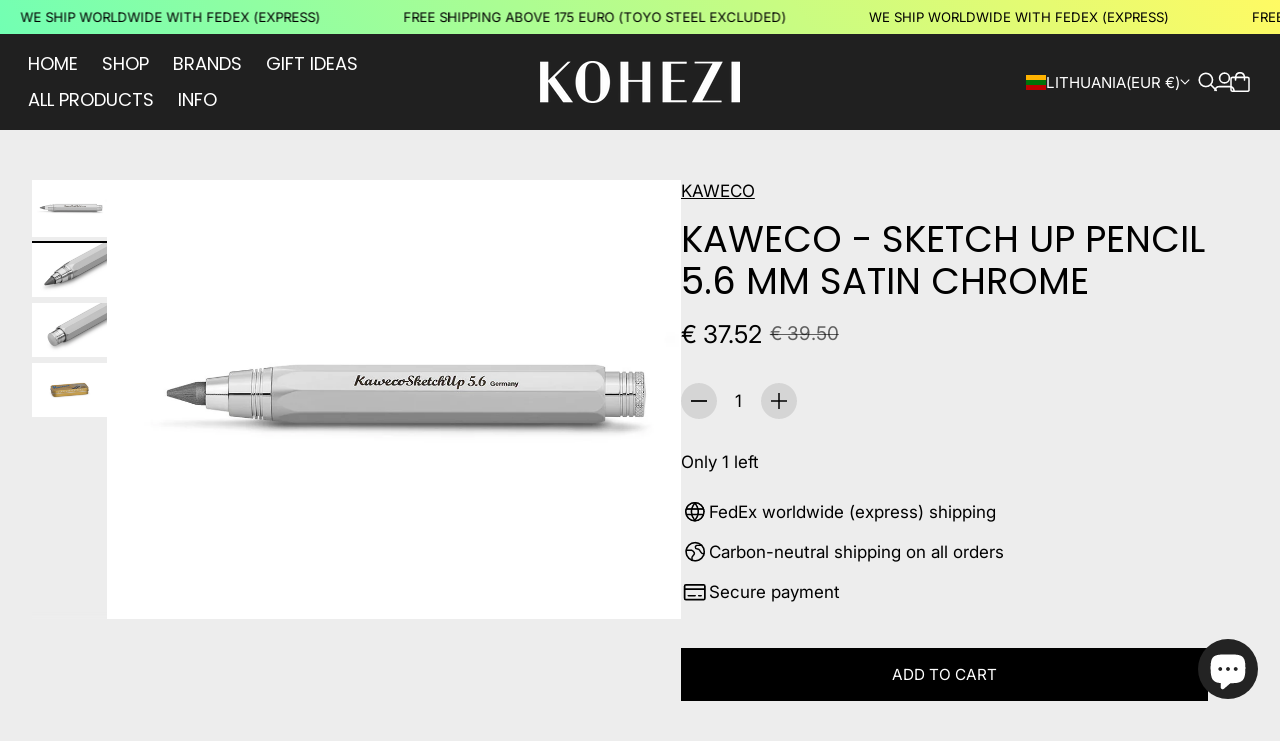

--- FILE ---
content_type: text/css
request_url: https://www.kohezi.com/cdn/shop/t/70/assets/component-scrolling-content.css?v=68455831625421690721756391735
body_size: -215
content:
:root{--js-mobile:(max-width: 719.9px);--js-tablet:(min-width: 720px);--js-below-small-desktop:(max-width: 1023.9px);--js-small-desktop:(min-width: 1024px);--js-desktop:(min-width: 1440px);--js-max-page-width:(min-width: 1600px)}scrolling-content{overflow:hidden;width:100%;display:block}.scrolling-content__marquee{display:flex;position:relative;flex-wrap:nowrap;white-space:nowrap;width:max-content}[data-writing-mode=vertical] .scrolling-content__marquee{height:max-content}.scrolling-content__marquee:hover .scrolling-content__content{animation-play-state:paused}.user-is-tabbing .scrolling-content__marquee:focus-within{overflow-x:scroll}.user-is-tabbing .scrolling-content__marquee:focus-within .scrolling-content__content{animation:none}.scrolling-content--item{flex-shrink:0}.scrolling-content__content{display:flex;align-items:center;width:max-content}[data-play-scroll-animation=true] .scrolling-content__content{animation:marquee var(--scroll-duration) linear infinite var(--scroll-direction)}.scrolling-content__content>*{flex-shrink:0;margin-left:var(--gap)}@media (max-width: 719.9px){.scrolling-content__content>*{margin-left:var(--gap-mobile, var(--gap))}}@keyframes marquee{0%{transform:translate(0)}to{transform:translate(-100%)}}@keyframes marquee-vertical{0%{transform:translateY(0)}to{transform:translateY(-100%)}}
/*# sourceMappingURL=/cdn/shop/t/70/assets/component-scrolling-content.css.map?v=68455831625421690721756391735 */


--- FILE ---
content_type: text/javascript
request_url: https://www.kohezi.com/cdn/shop/t/70/assets/cart-cce84c00.js
body_size: 204
content:
import{E as EVENTS}from"./events-58bc9098.js";const routes=window.theme.routes.cart||{},paths={base:`${routes.base||"/cart"}.js`,add:`${routes.add||"/cart/add"}.js`,change:`${routes.change||"/cart/change"}.js`,update:`${routes.update||"/cart/update"}.js`},actions={addItem:"add_item",removeItem:"remove_item",changeItemQuantity:"change_item_quantity",noteChange:"note_change"},contexts={productPage:"product_page",productItem:"product_item",cartDrawer:"cart_drawer",crossSells:"cross_sells"};function get(){return fetch(paths.base,{method:"GET",credentials:"include"}).then(response=>response.json()).then(data=>data)}function addItemByForm(form,context,target){const formData=new FormData(form);return fetch(paths.add,{method:"POST",headers:{"X-Requested-With":"XMLHttpRequest"},body:formData}).then(response=>response.json()).then(async data=>{if(data.status===422){const errorContent={errors:data.errors,message:data.message,description:data.description};_handleError(errorContent,actions.addItem,{context,target})}else{const combinedCartData={...await get(),items_added:data.items};_emitEvent(actions.addItem,combinedCartData,{context,target})}})}function addItemById(variantId,quantity,context,target){const fetchData={items:[{id:variantId,quantity}]};return fetch(paths.add,{method:"POST",credentials:"include",headers:{"Content-Type":"application/json"},body:JSON.stringify(fetchData)}).then(response=>response.json()).then(async data=>{if(data.status===422)_handleError(data.description,actions.addItem,{context,target,itemKeyOrId:variantId});else{const combinedCartData={...await get(),items_added:data.items};_emitEvent(actions.addItem,combinedCartData,{context,target})}})}function changeItemQuantity(target,id,quantity,context){const fetchData={id,quantity};return fetch(paths.change,{method:"POST",credentials:"include",headers:{"Content-Type":"application/json"},body:JSON.stringify(fetchData)}).then(response=>response.json()).then(data=>{data.status===422?_handleError(data.description,actions.changeItemQuantity,{context,target,itemKeyOrId:id}):_emitEvent(actions.changeItemQuantity,data,{context,target})})}function updateNote(target,note){const fetchData={note};return fetch(paths.update,{method:"POST",credentials:"include",headers:{"Content-Type":"application/json"},body:JSON.stringify(fetchData)}).then(response=>response.json()).then(data=>{data.note?_emitEvent(actions.noteChange,data):_handleError(data.description,actions.noteChange,{context:null,target})})}function _emitEvent(action,cartData,options={}){const target=options.target||document,eventOptions={detail:{cartData},bubbles:!0};action===actions.addItem?(setTimeout(()=>{target.dispatchEvent(new CustomEvent(EVENTS.CART_ITEM_ADDED,eventOptions))},1e3),options.context===contexts.productItem?target.dispatchEvent(new CustomEvent(EVENTS.QUICK_ADD_SUCCESS,eventOptions)):options.context===contexts.productPage&&target.dispatchEvent(new CustomEvent(EVENTS.PRODUCT_ADD_SUCCESS,eventOptions))):action===actions.removeItem?target.dispatchEvent(new CustomEvent(EVENTS.CART_ITEM_REMOVED,eventOptions)):action===actions.changeItemQuantity?target.dispatchEvent(new CustomEvent(EVENTS.CART_ITEM_CHANGED,eventOptions)):action===actions.noteChange&&target.dispatchEvent(new CustomEvent(EVENTS.CART_NOTE_CHANGED,eventOptions)),document.dispatchEvent(new CustomEvent(EVENTS.CART_CHANGED,eventOptions))}function _handleError(errorMessage,action,options={}){switch(action){case actions.addItem:{options.context===contexts.productPage?options.target.dispatchEvent(new CustomEvent(EVENTS.PRODUCT_ADD_ERROR,{detail:{errorMessage}})):options.context===contexts.productItem&&options.target.dispatchEvent(new CustomEvent(EVENTS.QUICK_ADD_ERROR,{detail:{cartItemKeyOrId:options.itemKeyOrId,errorMessage}}));break}case actions.changeItemQuantity:{options.target.dispatchEvent(new CustomEvent(EVENTS.CART_ITEM_CHANGE_ERROR,{detail:{cartItemKeyOrId:options.itemKeyOrId,errorMessage}}));break}case actions.noteChange:{options.target.dispatchEvent(new CustomEvent(EVENTS.CART_NOTE_CHANGED_ERROR,{detail:{errorMessage}}));break}}document.dispatchEvent(new CustomEvent(EVENTS.CART_ERROR,{detail:{errorMessage}}))}export{contexts as a,addItemByForm as b,changeItemQuantity as c,addItemById as d,updateNote as u};
//# sourceMappingURL=/cdn/shop/t/70/assets/cart-cce84c00.js.map


--- FILE ---
content_type: text/javascript
request_url: https://www.kohezi.com/cdn/shop/t/70/assets/product-item.js?v=104029692654929880411756391735
body_size: -222
content:
class ProductItem extends HTMLElement{constructor(){super(),this.selectors={productMediaTemplate:"[js-quick-view-media-template]",quickShopButton:"[js-quick-shop-button]",swatchImages:"[js-product-item-swatch-image]",swatches:"[js-swatch]",swatchOverflowButton:"[js-product-listing-swatch-overflow]"},this.classes={active:"active",swatchActive:"swatch-active",selectedSwatch:"swatch--selected"}}connectedCallback(){this.controller=new AbortController,this.quickShopButton=this.querySelector(this.selectors.quickShopButton),this.swatchImages=this.querySelectorAll(this.selectors.swatchImages),this.swatches=this.querySelectorAll(this.selectors.swatches),this.swatchOverflowButton=this.querySelector(this.selectors.swatchOverflowButton),this.swatches.forEach(swatch=>{swatch.addEventListener("click",this.handleSwatchClick.bind(this),{signal:this.controller.signal})}),this.swatchOverflowButton&&this.quickShopButton&&this.swatchOverflowButton.addEventListener("click",this.handleSwatchOverflowClick.bind(this),{signal:this.controller.signal})}handleSwatchClick(event){const swatch=event.currentTarget;if(swatch.classList.contains(this.classes.selectedSwatch)){swatch.classList.remove(this.classes.selectedSwatch),this.classList.remove(this.classes.swatchActive);for(let i=0;i<this.swatchImages.length;i++){const swatchImage=this.swatchImages[i];if(swatchImage.dataset.swatchValue===swatch.dataset.value){swatchImage.classList.remove(this.classes.active);break}}return}this.swatchImages.forEach(swatchImage=>{swatchImage.classList.remove(this.classes.active)}),this.swatches.forEach(swatch2=>{swatch2.classList.remove(this.classes.selectedSwatch)}),swatch.classList.add(this.classes.selectedSwatch);let foundSwatchImage=!1;for(let i=0;i<this.swatchImages.length;i++){const swatchImage=this.swatchImages[i];if(swatchImage.dataset.swatchValue===swatch.dataset.value){this.classList.add(this.classes.swatchActive),swatchImage.classList.add(this.classes.active),foundSwatchImage=!0;break}}foundSwatchImage||this.classList.remove(this.classes.swatchActive)}handleSwatchOverflowClick(){this.openQuickView()}disconnectedCallback(){this.controller.abort()}}customElements.get("product-item")||customElements.define("product-item",ProductItem);
//# sourceMappingURL=/cdn/shop/t/70/assets/product-item.js.map?v=104029692654929880411756391735


--- FILE ---
content_type: text/javascript
request_url: https://www.kohezi.com/cdn/shop/t/70/assets/cart-count.js?v=56988365978781134941756391734
body_size: -357
content:
import{E as EVENTS}from"./events-58bc9098.js";class CartCount extends HTMLElement{constructor(){super(),this.classes={prepareToUpdate:"prepare-to-update",updated:"updated"}}connectedCallback(){this.eventController=new AbortController,document.addEventListener(EVENTS.CART_CHANGED,this.handleCartChange.bind(this),{signal:this.eventController.signal})}disconnectedCallback(){this.eventController.abort()}handleCartChange(event){if(!Number.isInteger(event.detail.cartData.item_count))return;const newCount=parseInt(event.detail.cartData.item_count,10),currentCount=parseInt(this.dataset.cartCount,10);newCount!==currentCount&&(this.classList.add(this.classes.prepareToUpdate),setTimeout(()=>{this.innerText=newCount>99?"99+":newCount,this.dataset.cartCount=newCount,this.classList.add(this.classes.updated),setTimeout(()=>{this.classList.remove(this.classes.prepareToUpdate,this.classes.updated)},320)},160))}}customElements.get("cart-count")||customElements.define("cart-count",CartCount);
//# sourceMappingURL=/cdn/shop/t/70/assets/cart-count.js.map?v=56988365978781134941756391734


--- FILE ---
content_type: text/javascript
request_url: https://www.kohezi.com/cdn/shop/t/70/assets/product-block-buy-buttons.js?v=63774353159913265761756391735
body_size: 1871
content:
import{b as addItemByForm,a as contexts}from"./cart-cce84c00.js";import{E as EVENTS}from"./events-58bc9098.js";import{s as srraf}from"./srraf.es-487187f3.js";class ProductBlockBuyButtons extends HTMLElement{constructor(){super(),this.selectors={productContainer:"main-product-default, [js-quick-view-content]",detailsContainer:".product__details",storeAvailabilityDrawerTrigger:"[js-store-availability-drawer-trigger]",variantSelectorContent:"product-block-variant-selector",footer:"footer",buyButtons:"[js-buy-buttons]",stickyATC:"[js-sticky-atc]",stickyATCAddToCartButton:"[js-sticky-atc-add-to-cart-button-wrapper]",stickyATCDialog:"[data-fluco-dialog='sticky-add-to-cart-modal']",stickyATCModalHandlebar:"[js-sticky-atc-modal-handlebar]",stickyATCModalTrigger:"[js-sticky-atc-modal-trigger]",stickyATCModalClose:"[js-sticky-atc-modal-close]",stickyATCContent:"[js-sticky-atc-content]",stickyATCVariantContainer:"[js-sticky-atc-variant-container]",stickyATCVariantInput:"[js-variant-input]",stickyATCVariantButton:"[js-variant-button]",addToCartButton:"[js-add-to-cart-button-wrapper]",addToCartError:"[js-add-to-cart-error]",giftCardRecipientForm:".gift-card-recipient__fields",giftCardRecipientInput:".gift-card-recipient__input",productForm:"[data-product-form]",showGiftCardRecipientCheckbox:"#gift-card-show-form"},this.classes={hasError:"has-error",active:"active",changePending:"change-pending",heightCheckPending:"height-check-pending",delayRevealAnimation:"delay-reveal-animation"},this.strings=window.theme.strings}connectedCallback(){this.controller=new AbortController;const eventOptions={signal:this.controller.signal};this.productContainer=this.closest(this.selectors.productContainer),this.detailsContainer=this.productContainer.querySelector(this.selectors.detailsContainer),this.productContainer.addEventListener(EVENTS.QUANTITY_INPUT_CHANGE,()=>{this.classList.remove(this.classes.hasError)},eventOptions),this.addEventListener(EVENTS.PRODUCT_VARIANT_CHANGED,this.handleRepaint.bind(this),eventOptions),this.initContentListeners(),this.stickyATC=this.querySelector(this.selectors.stickyATC),this.stickyATC&&(this.stickyATCContent=this.querySelector(this.selectors.stickyATCContent),this.stickyATCHasModalContent=this.stickyATC.getAttribute("data-has-modal-content")==="true",this.stickyATCAddToCartButtons=this.querySelectorAll(this.selectors.stickyATCAddToCartButton),this.stickyATCDialog=this.querySelector(this.selectors.stickyATCDialog),this.initStickyATC())}initContentListeners(){this.contentListenersController=new AbortController;const eventOptions={signal:this.contentListenersController.signal};this.addToCartButton=this.querySelector(this.selectors.addToCartButton),this.enableGiftCardRecipientForm=this.getAttribute("data-enable-gift-card-recipient-form")==="true",this.showGiftCardRecipientCheckbox=this.querySelector(this.selectors.showGiftCardRecipientCheckbox),this.enableGiftCardRecipientForm&&this.showGiftCardRecipientCheckbox&&this.setupGiftCardRecipientForm(),this.storeAvailabilityDrawerTrigger=this.querySelector(this.selectors.storeAvailabilityDrawerTrigger),this.storeAvailabilityDrawerTrigger&&(this.drawerId=this.storeAvailabilityDrawerTrigger.getAttribute("data-drawer-id"),this.storeAvailabilityDrawerTrigger.addEventListener("click",event=>{event.preventDefault(),window.dispatchEvent(new CustomEvent(EVENTS.MODAL_POPUP_OPEN(this.drawerId)))},eventOptions)),this.productForm=this.querySelector(this.selectors.productForm),this.productForm?.addEventListener("submit",event=>{this.handleFormSubmission(event)},eventOptions),this.addToCartError=this.querySelector(this.selectors.addToCartError),this.addEventListener(EVENTS.PRODUCT_ADD_ERROR,this.handleAddToCartError.bind(this),eventOptions),this.addEventListener(EVENTS.PRODUCT_ADD_SUCCESS,()=>{this.classList.remove(this.classes.hasError),this.resetGiftCardRecipientForm(),this.handleAddToCartSuccess()},eventOptions)}setupGiftCardRecipientForm(){this.giftCardRecipientForm=this.querySelector(this.selectors.giftCardRecipientForm),this.giftCardRecipientInputs=this.querySelectorAll(this.selectors.giftCardRecipientInput),this.showGiftCardRecipientCheckbox.checked=!1,this.giftCardRecipientForm.style.display="none",this.showGiftCardRecipientCheckbox.addEventListener("change",()=>{this.showGiftCardRecipientCheckbox.checked?this.giftCardRecipientForm.style.display="block":this.resetGiftCardRecipientForm()},{signal:this.controller.signal})}resetGiftCardRecipientForm(){this.giftCardRecipientInputs&&(this.giftCardRecipientInputs.forEach(input=>{input.value="",input.classList.remove("has-error")}),this.showGiftCardRecipientCheckbox.checked=!1,this.giftCardRecipientForm.style.display="none")}initStickyATC(options={}){this.stickyATCHasModalContent?this.initStickyATCModalContent():this.stickyATC.classList.remove(this.classes.delayRevealAnimation),options.onVariantChange?setTimeout(()=>{this.initStickyATCListeners(this.stickyATCHasModalContent)},0):this.initStickyATCListeners(this.stickyATCHasModalContent)}initStickyATCListeners(hasModalContent){this.stickyATCListenersController=new AbortController;const eventOptions={signal:this.stickyATCListenersController.signal},observerOptions={rootMargin:"0px",threshold:0},observerCallback=entries=>{let showStickyATC=null;for(const entry of entries)if(showStickyATC=!0,this.buyButtonsOrFooterIntersecting=entry.isIntersecting,this.buyButtonsOrFooterIntersecting&&(hasModalContent&&!this.stickyATCDialog.open||!hasModalContent)){showStickyATC=!1;break}this.updateStickyATCVisibility({showStickyATC})};this.observer=new IntersectionObserver(observerCallback,observerOptions),this.buyButtonBlock=this.querySelector(this.selectors.buyButtons),this.observer.observe(this.buyButtonBlock),this.footer=document.querySelector(this.selectors.footer),this.footer&&this.observer.observe(this.footer),hasModalContent&&(this.stickyATCModalTrigger=this.stickyATCContent.querySelector(this.selectors.stickyATCModalTrigger),this.stickyATCModalTrigger.addEventListener("click",this.openStickyATCModal,eventOptions),this.peekingStickyATCHandlebar=this.stickyATCContent.querySelector(this.selectors.stickyATCModalHandlebar),this.activeStickyATCHandlebar=this.stickyATCDialog.querySelector(this.selectors.stickyATCModalHandlebar),this.peekingStickyATCHandlebar.addEventListener("pointerdown",event=>{this.touchSlideStickyATCModal(event,"open")},eventOptions),this.activeStickyATCHandlebar.addEventListener("pointerdown",event=>{this.touchSlideStickyATCModal(event,"close")},eventOptions),this.widthWatcher=srraf(({vw,pvw})=>{vw!==pvw&&(this.stickyATCDialog.classList.add(this.classes.heightCheckPending),this.setStickyATCAnimationHeight())}),window.addEventListener(EVENTS.MODAL_POPUP_CLOSED("sticky-add-to-cart-modal"),()=>{this.buyButtonsOrFooterIntersecting&&this.updateStickyATCVisibility({showStickyATC:!1}),this.stickyATCDialog.classList.add("modal--will-open")},eventOptions),this.stickyATCModalCloseLink=this.stickyATCDialog.querySelector(this.selectors.stickyATCModalClose),this.stickyATCModalCloseLink.addEventListener("click",event=>{event.preventDefault(),this.closeStickyATCModal()},eventOptions),window.addEventListener(EVENTS.CART_DRAWER_OPENING,()=>{this.stickyATCDialog.open&&this.closeStickyATCModal()},eventOptions),this.stickyATCVariantInputs=this.querySelectorAll(this.selectors.stickyATCVariantInput),this.stickyATCVariantInputs.forEach(input=>{input.addEventListener("change",this.onStickyATCVariantChange,eventOptions)}),this.stickyATCVariantButtons=this.querySelectorAll(this.selectors.stickyATCVariantButton),this.stickyATCVariantButtons.forEach(button=>{button.addEventListener("keydown",event=>{if(event.key==="Enter"||event.key===" "){event.preventDefault();const swatchButton=button.getAttribute("js-swatch"),chipButton=button.getAttribute("js-chip");if(swatchButton!==null){const inputHtml=event.target.parentElement.previousElementSibling;this.onStickyATCVariantChangeA11y(inputHtml)}else chipButton!==null&&this.onStickyATCVariantChangeA11y(event.target.previousElementSibling)}},eventOptions)}))}touchSlideStickyATCModal(event,state){this.setPointerCapture(event.pointerId),this.onpointerup=()=>{state==="open"?this.openStickyATCModal(event):state==="close"&&this.closeStickyATCModal(event)}}openStickyATCModal(event){event.preventDefault(),window.dispatchEvent(new CustomEvent(EVENTS.MODAL_POPUP_OPEN("sticky-add-to-cart-modal")))}closeStickyATCModal(){window.dispatchEvent(new CustomEvent(EVENTS.MODAL_POPUP_CLOSE("sticky-add-to-cart-modal")))}updateStickyATCVisibility(options={}){options.showStickyATC?(this.stickyATC.classList.add(this.classes.active),this.visibleStickyATC=!0):(this.stickyATC.classList.remove(this.classes.active),this.visibleStickyATC=!1)}initStickyATCModalContent(){this.variantSelectorContent=document.querySelector(this.selectors.variantSelectorContent),this.stickyATCVariantContainer=this.stickyATCDialog.querySelector(this.selectors.stickyATCVariantContainer),this.stickyATCVariantContainer.innerHTML=this.variantSelectorContent.innerHTML,this.setStickyATCAnimationHeight()}setStickyATCAnimationHeight(){this.stickyATCContent=this.querySelector(this.selectors.stickyATCContent),this.peekingHeight=this.stickyATCContent.getBoundingClientRect().height;const availableHeight=window.innerHeight*.9,dialogHeight=this.stickyATCDialog.getBoundingClientRect().height,modalRevealHeight=(Math.min(availableHeight,dialogHeight)-this.peekingHeight).toFixed(2);this.stickyATCDialog.style.setProperty("--modal-reveal-height",`${modalRevealHeight}px`),this.stickyATCDialog.classList.remove(this.classes.heightCheckPending),this.stickyATC.classList.remove(this.classes.delayRevealAnimation)}onStickyATCVariantChange(event){this.variantLayout=this.getAttribute("data-variant-layout");let optionValueElement;this.variantLayout==="swatches"||this.variantLayout==="chips"?optionValueElement=event.target:this.variantLayout==="dropdown"&&(optionValueElement=event.target.selectedOptions[0]);const variantChangingEvent=new CustomEvent(EVENTS.PRODUCT_VARIANT_CHANGING,{bubbles:!0,detail:{newOptionInput:optionValueElement,withinStickyModal:!0}});this.dispatchEvent(variantChangingEvent)}onStickyATCVariantChangeA11y(inputHtml){const variantChangingEvent=new CustomEvent(EVENTS.PRODUCT_VARIANT_CHANGING,{bubbles:!0,detail:{newOptionInput:inputHtml,withinStickyModal:!0}});this.dispatchEvent(variantChangingEvent)}handleRepaint(){this.contentListenersController.abort(),this.initContentListeners(),this.stickyATC&&(this.stickyATCAddToCartButtons=this.querySelectorAll(this.selectors.stickyATCAddToCartButton),this.stickyATCDialog=this.querySelector(this.selectors.stickyATCDialog),this.stickyATCListenersController.abort(),this.initStickyATC({onVariantChange:!0}))}handleFormSubmission(event){event.preventDefault(),this.detailsContainer.classList.add(this.classes.changePending),this.addToCartButton.dispatchEvent(new CustomEvent(EVENTS.BUTTON_STATE_STARTED)),this.stickyATCAddToCartButtons&&this.visibleStickyATC&&this.stickyATCAddToCartButtons.forEach(button=>{button.dispatchEvent(new CustomEvent(EVENTS.BUTTON_STATE_STARTED))}),addItemByForm(this.productForm,contexts.productPage,this)}handleAddToCartSuccess(){this.detailsContainer.classList.remove(this.classes.changePending),this.addToCartButton.dispatchEvent(new CustomEvent(EVENTS.BUTTON_STATE_COMPLETED)),this.productContainer.dispatchEvent(new CustomEvent(EVENTS.PRODUCT_ADD_SUCCESS)),this.stickyATCAddToCartButtons&&this.stickyATCAddToCartButtons.forEach(button=>{button.dispatchEvent(new CustomEvent(EVENTS.BUTTON_STATE_COMPLETED))})}handleAddToCartError(event){this.detailsContainer.classList.remove(this.classes.changePending),this.addToCartButton.dispatchEvent(new CustomEvent(EVENTS.BUTTON_STATE_INCOMPLETED)),this.stickyATCAddToCartButtons&&(this.stickyATCAddToCartButtons.forEach(button=>{button.dispatchEvent(new CustomEvent(EVENTS.BUTTON_STATE_INCOMPLETED))}),this.stickyATCHasVariants&&this.stickyATCDialog.open&&this.closeStickyATCModal());const formErrors=event.detail.errorMessage.errors;if(this.classList.add(this.classes.hasError),formErrors){const sectionId=this.querySelector(this.selectors.giftCardRecipientForm).getAttribute("data-section-id");this.addToCartError.innerText="",Object.entries(formErrors).forEach(([key])=>{const errorMessageID=`gift-card-recipient-${key}-error--${sectionId}`,errorInput=this.querySelector(`#gift-card-recipient-${key}--${sectionId}`);errorInput.classList.add(this.classes.hasError),errorInput.setAttribute("aria-invalid",!0),errorInput.setAttribute("aria-describedby",errorMessageID),this.addToCartError.innerText+=`${this.strings.products.giftCardRecipientErrors[key]}
`})}else this.addToCartError.innerText=event.detail.errorMessage.description;this.addToCartError.scrollIntoView({block:"center"})}disconnectedCallback(){this.controller.abort()}}customElements.get("product-blocks-buy-buttons")||customElements.define("product-block-buy-buttons",ProductBlockBuyButtons);
//# sourceMappingURL=/cdn/shop/t/70/assets/product-block-buy-buttons.js.map?v=63774353159913265761756391735
